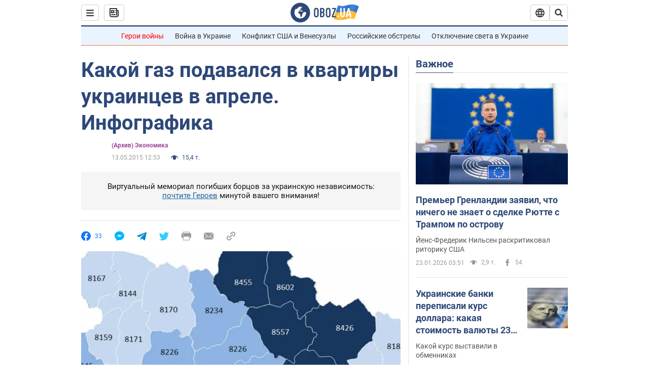

--- FILE ---
content_type: application/x-javascript; charset=utf-8
request_url: https://servicer.idealmedia.io/1418748/1?nocmp=1&sessionId=69735f1a-1584c&sessionPage=1&sessionNumberWeek=1&sessionNumber=1&scale_metric_1=64.00&scale_metric_2=256.00&scale_metric_3=100.00&cbuster=1769168666619155309979&pvid=14fcb3b0-5e05-4a73-a5d3-93fdcbd7ba24&implVersion=11&lct=1763555100&mp4=1&ap=1&consentStrLen=0&wlid=31beec04-f28e-4d7f-b103-5b7107721dd0&uniqId=12a26&niet=4g&nisd=false&evt=%5B%7B%22event%22%3A1%2C%22methods%22%3A%5B1%2C2%5D%7D%2C%7B%22event%22%3A2%2C%22methods%22%3A%5B1%2C2%5D%7D%5D&pv=5&jsv=es6&dpr=1&hashCommit=cbd500eb&apt=2015-05-13T12%3A53%3A00&tfre=3242&w=0&h=1&tl=150&tlp=1&sz=0x1&szp=1&szl=1&cxurl=https%3A%2F%2Ffinance.obozrevatel.com%2Fbusiness-and-finance%2F72605-kakoj-gaz-podavalsya-v-kvartiryi-ukraintsev-v-aprele--infografika.htm&ref=&lu=https%3A%2F%2Ffinance.obozrevatel.com%2Fbusiness-and-finance%2F72605-kakoj-gaz-podavalsya-v-kvartiryi-ukraintsev-v-aprele--infografika.htm
body_size: 892
content:
var _mgq=_mgq||[];
_mgq.push(["IdealmediaLoadGoods1418748_12a26",[
["tsn.ua","11961761","1","Після окупації саме цього міста рф хоче закінчити війну","Переможниця «Битви екстрасенсів», тарологиня Яна Пасинкова передбачила, що Росія планувала вийти до Одеси і після окупації півдня України закінчити війну.","0","","","","eqfEF4_h5avG3HMXc8uLYD0pMohJvICe-BIDswgxbsYwTJzDlndJxZG2sYQLxm7SJP9NESf5a0MfIieRFDqB_Kldt0JdlZKDYLbkLtP-Q-Xjg3-wjnbBogj1l5PkTDI1",{"i":"https://s-img.idealmedia.io/n/11961761/45x45/96x0x386x386/aHR0cDovL2ltZ2hvc3RzLmNvbS90LzIwMjYtMDEvNTA5MTUzLzlhMjU5ODJiM2ExM2I0YjVhNjViYWFiOTg1ODY2NDBlLmpwZWc.webp?v=1769168666-uzNVQck-JIou7iY8beirvqx60t4r2dhAfMpv9Led0Mk","l":"https://clck.idealmedia.io/pnews/11961761/i/1298901/pp/1/1?h=eqfEF4_h5avG3HMXc8uLYD0pMohJvICe-BIDswgxbsYwTJzDlndJxZG2sYQLxm7SJP9NESf5a0MfIieRFDqB_Kldt0JdlZKDYLbkLtP-Q-Xjg3-wjnbBogj1l5PkTDI1&utm_campaign=obozrevatel.com&utm_source=obozrevatel.com&utm_medium=referral&rid=debf3ee1-f850-11f0-a953-d404e6f97680&tt=Direct&att=3&afrd=296&iv=11&ct=1&gdprApplies=0&muid=q0nqWrM2flI3&st=-300&mp4=1&h2=RGCnD2pppFaSHdacZpvmnoTb7XFiyzmF87A5iRFByjtkApNTXTADCUxIDol3FKO5_5gowLa8haMRwNFoxyVg8A**","adc":[],"sdl":0,"dl":"","category":"Интересное","dbbr":0,"bbrt":0,"type":"e","media-type":"static","clicktrackers":[],"cta":"Читати далі","cdt":"","tri":"debf4fda-f850-11f0-a953-d404e6f97680","crid":"11961761"}],],
{"awc":{},"dt":"desktop","ts":"","tt":"Direct","isBot":1,"h2":"RGCnD2pppFaSHdacZpvmnoTb7XFiyzmF87A5iRFByjtkApNTXTADCUxIDol3FKO5_5gowLa8haMRwNFoxyVg8A**","ats":0,"rid":"debf3ee1-f850-11f0-a953-d404e6f97680","pvid":"14fcb3b0-5e05-4a73-a5d3-93fdcbd7ba24","iv":11,"brid":32,"muidn":"q0nqWrM2flI3","dnt":2,"cv":2,"afrd":296,"consent":true,"adv_src_id":39175}]);
_mgqp();
